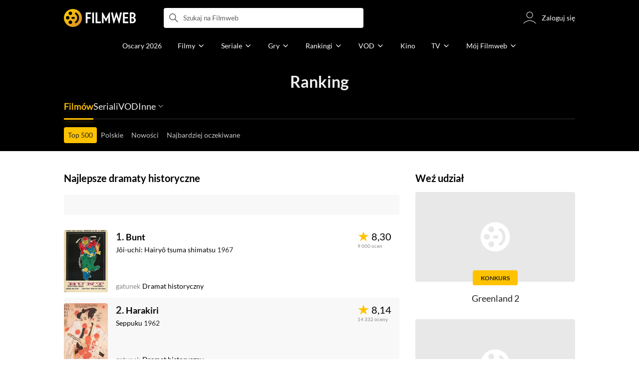

--- FILE ---
content_type: text/css
request_url: https://fwcdn.pl/front/assets/DAaXRwyu_004.css
body_size: 1227
content:
.native-scrollbar{scrollbar-width:thin!important;scrollbar-face-color:rgba(128,128,128,.5);scrollbar-track-color:#fff;scrollbar-color:rgba(128,128,128,.5) #fff}.native-scrollbar::-webkit-scrollbar{-webkit-appearance:none}.native-scrollbar::-webkit-scrollbar:vertical{width:11px}.native-scrollbar::-webkit-scrollbar:horizontal{height:11px}.native-scrollbar::-webkit-scrollbar-thumb{border:4px solid #fff;border-radius:0;background-color:#80808080}.native-scrollbar::-webkit-scrollbar-thumb:hover{background-color:#808080bf}.native-scrollbar::-webkit-scrollbar-track{background:#fff}@keyframes progress{0%{stroke-dasharray:0 100}}.progressInEvaluatingThings{--progress-in-evaluating-things-chart-size: 2.5rem;--progress-in-evaluating-things-radius: .125rem;width:100%;height:100%;-webkit-user-select:none;user-select:none}.progressInEvaluatingThings--s{--progress-in-evaluating-things-chart-size: 2rem}.progressInEvaluatingThings--s .progressInEvaluatingThings__percentage{font-weight:700}.progressInEvaluatingThings:not(.isReady){position:relative;background:#f8f8f8;overflow:hidden;min-height:.25rem;min-width:.25rem}.progressInEvaluatingThings:not(.isReady):before{content:"";position:absolute;top:0;width:100%;height:100%;background:linear-gradient(90deg,#f8f8f8,#fff,#f8f8f8);animation:cubic-bezier(.39,.29,0,1) infinite;animation-name:placeholderAnimation;animation-duration:3s}.isDark .progressInEvaluatingThings:not(.isReady){background:#272727}.isDark .progressInEvaluatingThings:not(.isReady):before{background:linear-gradient(90deg,#272727,#353535,#272727)}.progressInEvaluatingThings:not(.isReady){min-height:2.5rem;height:100%;border-radius:var(--progress-in-evaluating-things-radius)}.progressInEvaluatingThings.isLink{cursor:pointer}.progressInEvaluatingThings.isLink .progressInEvaluatingThings__wrapper{transition:background-color .2s cubic-bezier(.25,.46,.45,.94)}html.mouse .progressInEvaluatingThings.isLink .progressInEvaluatingThings__wrapper:hover{background-color:#f8f8f8}.progressInEvaluatingThings__wrapper{display:flex;align-items:center;column-gap:.75rem;border-radius:var(--progress-in-evaluating-things-radius)}.progressInEvaluatingThings__content{display:flex;align-items:center;column-gap:.75rem}.progressInEvaluatingThings__chart{display:block;width:var(--progress-in-evaluating-things-chart-size);height:var(--progress-in-evaluating-things-chart-size);flex-shrink:0}.progressInEvaluatingThings__bg{fill:none;stroke:#e8e8e8;stroke-width:4}.progressInEvaluatingThings__circle{fill:none;stroke-width:4;animation:progress 1s ease-out forwards;stroke:var(--fill-color)}.progressInEvaluatingThings__percentage{fill:#242424;font-family:Lato,sans-serif;font-size:.625rem;font-weight:600;text-anchor:middle;letter-spacing:-.02em}.progressInEvaluatingThings__title{display:block;display:-webkit-box;position:relative;max-height:calc(.875rem/.8rem*2);overflow:hidden;font-size:.875rem;line-height:1.25rem;text-overflow:ellipsis;-webkit-line-clamp:2;-webkit-box-orient:vertical;font-weight:600}.progressInEvaluatingThings .ico{width:1.25rem;height:1.25rem;color:#ffc200}@media (min-width: 768px){.progressInEvaluatingThings{display:inline-flex}.progressInEvaluatingThings--s{--progress-in-evaluating-things-size: 2.625rem;--progress-in-evaluating-things-radius: .5rem}.progressInEvaluatingThings--s .progressInEvaluatingThings__wrapper{width:100%;border:1px solid #e8e8e8;padding:0 1rem}.progressInEvaluatingThings--s .progressInEvaluatingThings__title{display:block;display:-webkit-box;position:relative;max-height:calc(1rem*1.5rem*2);overflow:hidden;font-size:1rem;line-height:1.5rem;text-overflow:ellipsis;-webkit-line-clamp:2;-webkit-box-orient:vertical;font-weight:700}.progressInEvaluatingThings--s.isLink .progressInEvaluatingThings__wrapper{justify-content:space-between}}


--- FILE ---
content_type: application/javascript
request_url: https://fwcdn.pl/front/assets/ipbo7hiJ_004.js
body_size: 15537
content:
const __vite__mapDeps=(i,m=__vite__mapDeps,d=(m.f||(m.f=["./YK-rvIui_004.js","./Cdra8iIw_004.js","./COBtD8_b_004.js","./aP_0dBhJ_004.js","./BnmF6Yxn_004.js","./Cn0JppE6_004.js","./B8Nwj_ZZ_004.css"])))=>i.map(i=>d[i]);
import{r as _,j as o}from"./DlWyQlGE_004.js";import{c as Te}from"./D1NCGgbf_004.js";import{S as Ee,u as Y}from"./BRBXpQmQ_004.js";import{a as je}from"./BgmKdBxD_004.js";import{S as h,V as T,k as N,R as Ie}from"./CQzaL95N_004.js";import{g as Q,D as ne,x as ae}from"./DT99jKF3_004.js";import{P as E,p as y,a as le,b as ce,S as q,V as H,c as ue,d as Ce,T as we,e as $,f as Le}from"./bl0AYkyh_004.js";import"./BS7cexpj_004.js";import{z as Re,i as z,s as K,_ as X,a as d,h as me,H as te,A as Ae,g as D,t as R}from"./COBtD8_b_004.js";import"./DSCkkq6I_004.js";import"./wlktQfgr_004.js";import"./9lkEBhih_004.js";import"./2Nbo07Xw_004.js";import{d as Oe,I as g}from"./Dh2bevit_004.js";import{F as Be,u as Fe}from"./BB4uq4fo_004.js";import{u as $e}from"./B0Wg5m-j_004.js";import{L as Me}from"./BQwIAtTV_004.js";import{G as Ne}from"./DDYA1Bip_004.js";import{P as qe}from"./B-O62GUb_004.js";import{I as He}from"./Yakc9OTF_004.js";import{S as b}from"./ZoKmrZVo_004.js";import"./DY3_BVF3_004.js";import Ve from"./DVwlvW_M_004.js";import{E as Ge}from"./ts7T6Q36_004.js";import{P as De}from"./Cn0JppE6_004.js";import{C as We}from"./Cdra8iIw_004.js";import{H as x}from"./D7xsJ3AU_004.js";import{s as pe}from"./DbGwlR_d_004.js";/* empty css            */import{l as Ue}from"./BeC7EQVI_004.js";import{A as fe}from"./G6NfeL25_004.js";import{P as Ye}from"./5Tf6Ksu-_004.js";import ge from"./DZk25llO_004.js";import{A as Z}from"./5Qq5fEhg_004.js";import{U as ie}from"./BvIgm7jh_004.js";import{l as ze,t as Ke}from"./fVHSl_kg_004.js";import{b as Je,c as Qe,g as Xe,e as Ze}from"./D-LkP8Wp_004.js";import{a as en}from"./qVqCZ2sm_004.js";import{i as de}from"./DKi7hil-_004.js";import{e as nn}from"./CKieSJBT_004.js";import tn from"./e89Is2ep_004.js";import{H as rn}from"./CT9PBNyD_004.js";import{a as sn}from"./DVrz64Dw_004.js";import{e as on,f as an}from"./CDfuYl07_004.js";import"./LpxnnSAu_004.js";import"./CoSDG3-6_004.js";import"./l5p4n9y0_004.js";import"./Ck0o7S5M_004.js";import"./pJfR_DrR_004.js";import"./B3x6y64x_004.js";import"./DntKeAZ2_004.js";import"./C-Z93AgS_004.js";import"./vcZwGqkR_004.js";import"./BIdxqP3t_004.js";import"./DvXkyWUv_004.js";import"./DJ4KvlHM_004.js";import"./BoZsYhoM_004.js";import"./CamPMr8B_004.js";import"./ByNr7GUs_004.js";import"./BpBQ4hf7_004.js";import"./CnilPTPJ_004.js";import"./CbDMDTIa_004.js";import"./D7CbCAEB_004.js";import"./DBpE-XP8_004.js";import"./BDmAQRkA_004.js";import"./Bu_vauQ9_004.js";import"./2JQP9_k1_004.js";import"./REH1dj-Y_004.js";import"./DfUcubQQ_004.js";import"./DGDy-QdW_004.js";import"./U_rlqDnp_004.js";import"./BIHKuV51_004.js";import"./Buh7ECqc_004.js";import"./BBZpYwoW_004.js";import"./Qu6IMoWp_004.js";import"./BZOmm8F5_004.js";import"./BvEgGumZ_004.js";import"./B8FW-_LU_004.js";import"./Cm5OPQB1_004.js";import"./0svdcR_X_004.js";import"./CImnOFko_004.js";import"./aP_0dBhJ_004.js";import"./DvVx2TQH_004.js";import"./CS4FfRO7_004.js";import"./a1JF72av_004.js";import"./CFFjqhFW_004.js";import"./tZQpJDrM_004.js";import"./CEQq5lF__004.js";import"./Bg1Uj_cN_004.js";import"./DTM-qsHt_004.js";import"./DhIyxUNq_004.js";import"./BQyQHbYT_004.js";import"./CNOsTqo0_004.js";import"./VwVnsT-0_004.js";import"./DbLpwUGW_004.js";import"./DaOgEp9O_004.js";import"./D66Jj462_004.js";import"./DEFrJcAj_004.js";import"./D6uE0cId_004.js";import"./NrJrWRqg_004.js";import"./DiJqTJwv_004.js";import"./CipEWJ5a_004.js";import"./91Vzn_E4_004.js";import"./Dv0PRTs1_004.js";import"./CPTv5Pld_004.js";import"./CWmxxMFx_004.js";import"./kAN8sOoU_004.js";import"./BnmF6Yxn_004.js";import"./D4ZC9IOs_004.js";import"./gqteVD7K_004.js";import"./DnYl7s4E_004.js";import"./CxTyLFAO_004.js";import"./BbZjhbsa_004.js";import"./ZwpC7lbC_004.js";import"./UYnvuUlT_004.js";import"./DE84TVV3_004.js";import"./BR76m4z7_004.js";import"./DP1tGiab_004.js";import"./C1lCZ5Qs_004.js";import"./D_7cP-M3_004.js";import"./BaUvM3gb_004.js";import"./PZ9mZKLp_004.js";import"./BoruE37Q_004.js";import"./BHbUJxBm_004.js";import"./CHqF18-c_004.js";import"./DTwzvLVa_004.js";import"./BvFbzS7G_004.js";import"./CBPVZgHf_004.js";import"./BtAjSfYp_004.js";import"./CXsVJ3EU_004.js";import"./C6vm_Y_i_004.js";import"./DSlZ8j4x_004.js";import"./Jl7YZ46I_004.js";import"./BG4sjAva_004.js";import"./kjha72sc_004.js";import"./nLNMBmki_004.js";/* empty css            */import"./DRZBlBCX_004.js";import"./BWEYdzJl_004.js";import"./ChmfrbsQ_004.js";import"./D0c7n2d2_004.js";function ln({entityName:n,periodTypes:e}){const[t,a]=_.useState(null),{t:r}=Oe({namespaces:["film"]});return _.useEffect(()=>{r&&a(e.map(i=>({id:i,label:r(`film:filter${n==="wantToPlay"?`.${n}`:""}.${i.replace(/World|Poland/,"")}`),i18n:null,value:null})))},[r]),{periods:t}}function F({popularId:n,label:e,entityName:t=""}){const{periods:a}=ln({entityName:t,periodTypes:n});return o.jsx(E,{name:"period",entries:a,popular:n,label:e,separator:!0})}function cn({entityName:n}){return o.jsxs(h,{name:"MainStep",title:o.jsx(g,{name:"common:action.filters"}),variant:o.jsx(T,{enableClear:!1}),children:[o.jsx(F,{popularId:y.w2sWorldPeriod,label:o.jsx(g,{name:"film:filter.worldPremieres.title"}),entityName:n}),o.jsx(F,{popularId:y.w2sPolandPeriod,label:o.jsx(g,{name:"film:filter.polishPremieres.title"}),entityName:n}),o.jsx(F,{popularId:y.w2sTypePeriod,label:o.jsx(g,{name:"film:filter.wantToSee.title"}),entityName:n})]})}function un({entityName:n}){return o.jsx(h,{name:"MainStep",title:o.jsx(g,{name:"common:action.filters"}),variant:o.jsx(T,{enableClear:!1}),children:o.jsx(F,{popularId:y.w2pPeriod,label:o.jsx(g,{name:"film:filter.wantToPlay.title"}),entityName:n})})}function mn({entityName:n}){return n===Be.videogame?y.gameGenres:y.genres}function w({entityName:n}){const{xLocale:e}=N(),{genres:t}=le({xLocale:e,entityName:n});return o.jsx(E,{name:"genre",entries:t,popular:mn({entityName:n}),label:o.jsx(g,{name:"film:genre.title",values:{postProcess:"capitalize"}}),goTo:"GenresStep"})}function ye(){const[n,e]=_.useState(null);return _.useEffect(()=>{const t=new Date().getFullYear();e([...Array(t-1894).keys()].map(a=>{const r=t-a;return{id:r,label:`${r}`,i18n:null,value:null}}))},[]),{years:n}}function L(){const{years:n}=ye();return o.jsx(E,{name:"year",entries:n,popular:y.years,label:o.jsx(g,{name:"film:filter.year"}),goTo:"YearsStep",separator:!1})}function pn(){const{gamePlatforms:n}=ce();return o.jsx(E,{name:"platform",entries:n,popular:y.gamePlatforms,label:o.jsx(g,{name:"film:label.platform"}),goTo:"GamePlatformsStep"})}function fn({entityName:n}){return o.jsxs(h,{name:"MainStep",title:o.jsx(g,{name:"common:action.filters"}),variant:o.jsx(T,{}),children:[o.jsx(w,{entityName:n}),o.jsx(L,{}),o.jsx(pn,{})]})}function A({entityName:n}){const{xLocale:e}=N(),{genres:t}=le({xLocale:e,entityName:n}),a="genre";return o.jsx(h,{name:"GenresStep",title:o.jsx(g,{name:"film:genres.label",values:{count:2,postProcess:"capitalize"}}),variant:o.jsx(H,{type:a}),children:o.jsx(q,{type:a,entries:t})})}function O(){const{years:n}=ye(),e="year";return o.jsx(h,{name:"YearsStep",title:o.jsx(g,{name:"film:filter.year"}),variant:o.jsx(H,{type:e}),children:o.jsx(q,{type:e,entries:n})})}function gn(){const{gamePlatforms:n}=ce(),e="platform";return o.jsx(h,{name:"GamePlatformsStep",title:o.jsx(g,{name:"film:label.platform"}),variant:o.jsx(H,{type:e}),children:o.jsx(q,{type:e,entries:n})})}function re({entityName:n}){const{xLocale:e}=N(),{countries:t}=ue({xLocale:e,entityName:n}),a="country";return o.jsx(h,{name:"CountriesStep",title:o.jsx(g,{name:"film:production_country.label"}),variant:o.jsx(H,{type:a}),children:o.jsx(q,{type:a,entries:t})})}function dn(){const[n,e]=_.useState(null);return _.useEffect(()=>{e(y.filmTypeNames.map(t=>({id:t,label:`${t.charAt(0).toUpperCase()+t.slice(1)}`,i18n:null,value:null})))},[]),{filmTypes:n}}function yn(){const{filmTypes:n}=dn();return o.jsx(E,{name:"filmType",entries:n,popular:y.filmTypeNames,label:o.jsx(g,{name:"film:filter.type.title"}),separator:!0})}function hn({entityName:n}){return o.jsxs(h,{name:"MainStep",title:o.jsx(g,{name:"common:action.filters"}),variant:o.jsx(T,{}),children:[o.jsx(w,{entityName:n}),o.jsx(yn,{}),o.jsx(L,{})]})}function he({entityName:n}){const{xLocale:e}=N(),{countries:t}=ue({xLocale:e,entityName:n});return o.jsx(E,{name:"country",entries:t,popular:y.countries,label:o.jsx(g,{name:"film:production_country.label"}),goTo:"CountriesStep"})}function kn({entityName:n}){return o.jsxs(h,{name:"MainStep",title:o.jsx(g,{name:"common:action.filters"}),variant:o.jsx(T,{}),children:[o.jsx(w,{entityName:n}),o.jsx(he,{entityName:n}),o.jsx(L,{})]})}function Sn({country:n,entityName:e}){return o.jsx(h,{name:"MainStep",title:o.jsx(g,{name:"common:action.filters"}),variant:o.jsx(T,{}),children:+n!=42?o.jsxs(o.Fragment,{children:[o.jsx(w,{entityName:e}),o.jsx(he,{entityName:e}),o.jsx(L,{})]}):o.jsxs(o.Fragment,{children:[o.jsx(w,{entityName:e}),o.jsx(L,{})]})})}const v={country:"country",genre:"genre",year:"year",platform:"platform",period:"period",filmType:"filmType"},vn=new Map([["single",[v.genre,v.country,v.year,v.platform,v.filmType,v.period]]]),se="FilterSidebar",_n="MainStep";function xn(n){const e=/ranking\/(?<category>film|serial|game|tvshow|boxOffice|wantToSee|wantToPlay|vod)?/,t=n.match(e),{category:a}=t.groups;return{category:a}}async function bn(n,e){const t={...e},a=await Le.fetch(),r=window.location.pathname,i=new URL(window.location.href),s=/ranking\/(?<category>wantToPlay|wantToSee)/,l=/type\/(?<type>topUSA|topInternational|topBudget)/,c=r.match(l),p=/ranking\/(?<type>tvshow|film|serial)\/country\/42/,m=r.match(p);let f=`${n.slice(-1)==="/"?n.substring(0,n.length-1):n}`;return c&&(f+=`/${c[0]}`),m&&(t.country=[42]),Object.keys(t).length?Object.keys(v).forEach(u=>{const S=t[u];S?u==="platform"?f+=`/${a[S].replace(/\s/g,"+")}`:u==="filmType"?i.searchParams.set("filmType",`${S}`):f+=u!=="year"&&u!=="period"?`/${u}/${t[u]}`:`/${t[u]}`:u==="filmType"&&i.searchParams.delete("filmType")}):n.match(s)&&(f+="/next12monthsWorld"),i.pathname=f,i}function Pn({entityName:n,country:e}){let t=n;return n==="wantToSee"?o.jsx(cn,{entityName:t}):n==="wantToPlay"?o.jsx(un,{entityName:t}):n==="game"?(t="videogame",o.jsxs(o.Fragment,{children:[o.jsx(fn,{entityName:t}),o.jsx(A,{entityName:t}),o.jsx(O,{}),o.jsx(gn,{})]})):n==="boxOffice"||n==="vod"?(t="film",o.jsxs(o.Fragment,{children:[o.jsx(kn,{entityName:t}),o.jsx(A,{entityName:t}),o.jsx(re,{entityName:t}),o.jsx(O,{})]})):n?o.jsxs(o.Fragment,{children:[o.jsx(Sn,{country:+e,entityName:t}),o.jsx(A,{entityName:t}),o.jsx(re,{entityName:t}),o.jsx(O,{})]}):(t="film",o.jsxs(o.Fragment,{children:[o.jsx(hn,{entityName:t}),o.jsx(A,{entityName:t}),o.jsx(O,{})]}))}function Tn(n){const e=Y(m=>m.setFilterTypes),t=Y(m=>m.setFilter),{year:a,genre:r,country:i,platform:s,filmType:l,period:c}=Q("rankingFilter"),p=i&&i!=="42"&&!["vod","boxOffice"].includes(n)||i&&["vod","boxOffice"].includes(n);_.useEffect(()=>{const m=Object.fromEntries(Object.entries({country:p?[+i]:null,genre:r?[+r]:null,platform:s?[+s]:null,year:+a>0?[+a]:null,filmType:l?[l]:null,period:c?[c]:null}).filter(([,f])=>!!f));e({filterTypes:v}),t({filter:m})},[n,p,i,r,s,a,l,c,e,t])}function En({styleVariant:n}){const e=Y(l=>l.setItemTypes),{link:t,country:a}=Q("rankingFilter"),{category:r}=xn(t),{filterCounter:i}=Ce(),{desktop:s}=$e();return Tn(r),_.useEffect(()=>{e({itemTypes:vn})},[e]),o.jsxs(o.Fragment,{children:[o.jsx(Ie,{name:se,entityName:r,onSubmit:({filter:l})=>{bn(t,l).then(c=>{window.location.replace(c)})},onClear:()=>{const l=/ranking\/(?<category>film|serial|tvshow)/,c=new URL(window.location.href);let p=t;t.match(l)&&a==="42"&&(p+=`/country/${a}`),c.pathname=p,c.searchParams.delete("filmType"),c.href!==window.location.href&&window.location.replace(c)},children:o.jsx(Pn,{entityName:r,country:a})}),o.jsx(we,{name:se,goTo:_n,variant:n||$.Secondary,filterCounter:i,isActive:!!i,translationKey:s||n===$.RankingSecondary?"common:action.filters":null,site:"Ranking"})]})}function jn({styleVariant:n}){return o.jsx(je,{children:o.jsx(Ee,{children:o.jsx(En,{styleVariant:n})})})}function In({styleVariant:n}){return o.jsxs(Me,{children:[o.jsx(Ne,{}),o.jsx(jn,{styleVariant:n})]})}function oe(n,e){Te.createRoot(n).render(o.jsx(In,{styleVariant:e}))}const W={rankingHeaderUserSeeSel:".rankingHeader__userSee",filtersFormSel:".rankingHeader__filters form",navListSel:".NavList"},Cn={userSee:!1};class ke extends b{constructor(e,t){super(e,t,Cn),this._init()}_bindElements(){this.filtersFormEl=this.element.querySelector(W.filtersFormSel),this.rankingHeaderUserSeeEl=this.element.querySelector(W.rankingHeaderUserSeeSel)}_init(){this._bindElements(),Ge.init(),this.element.querySelectorAll(W.navListSel).forEach(e=>{new Ve(e,{delta:0,space:75})})}async initBICRanking(){const e=this.element.querySelector('.navList__item[data-value="BIC"]');if(!e)return;const t=await IRI.csa;(!((r,i)=>ne.NOW.isBetween(r,ne.createFromStringDate(i).endOfDay()))("2024-06-01","2024-06-30")||!t)&&(e.style.display="none")}}ke.className="RankingHeaderSection";const U={sectionClassName:"rankingProvider"},wn={mobileHeader:"wybierz VOD",minimumRequiredItems:13,minimumRequiredItemsTablet:9};class Ln extends b{constructor(e,t){super(e,t,wn),Re(!0)==="md"?this.minimumRequiredItems=this.options.minimumRequiredItemsTablet:this.minimumRequiredItems=this.options.minimumRequiredItems,this.bindElements(),this.bindEvents(),this.init(),this.subscribe(),document.body.classList.toggle("isProviderSticky",!window.IRI_DA)}subscribe(){De.subscribe("FaRankingSidebarReady",({source:e})=>{e.element.style.setProperty(e.options.props.extraSpace,`${this.element.getBoundingClientRect().height}px`)})}bindElements(){this.buttonExpandEl=this.element.querySelector(`.${U.sectionClassName}__expand`),this.itemListEl=this.element.querySelector(`.${U.sectionClassName}__list`),this.itemActiveEl=this.element.querySelector(`.${U.sectionClassName}__item--active`)}bindEvents(){document.addEventListener("scroll",()=>{const e=document.getElementById("mainPageHeader").getBoundingClientRect().height;this.element.parentElement.classList.toggle("sticky",this.element.getBoundingClientRect().top<=e)}),this.buttonExpandEl&&this.buttonExpandEl.addEventListener("click",e=>{e.preventDefault(),this.itemListEl.classList.toggle("expanded")}),[...this.itemListEl.children].forEach(e=>{e.addEventListener("click",t=>{const a=e.firstChild.getAttribute("href");if(e.classList.contains("rankingProvider__item--active")){t.preventDefault();const i=a.split("/");i.splice(3,1),window.location=i.join("/")}})})}init(){this.itemActiveEl&&(z()?this.element.scrollTo({left:this.itemActiveEl.nextElementSibling?this.itemActiveEl.nextElementSibling.offsetLeft-this.element.offsetWidth:1e4,behavior:"smooth"}):[...this.itemListEl.children].indexOf(this.itemActiveEl)>this.minimumRequiredItems-2&&this.itemListEl.insertBefore(this.itemActiveEl,this.itemListEl.children[this.minimumRequiredItems-2])),this.itemListEl.childElementCount<this.minimumRequiredItems&&this.buttonExpandEl.remove()}}x.registerHelper("svgIconHb",pe);const Rn=x.template({1:function(n,e,t,a,r){var i=n.lookupProperty||function(s,l){if(Object.prototype.hasOwnProperty.call(s,l))return s[l]};return n.escapeExpression((i(t,"svgIconHb")||e&&i(e,"svgIconHb")||n.hooks.helperMissing).call(e??(n.nullContext||{}),e!=null?i(e,"icon"):e,e!=null?i(e,"hash"):e,{name:"svgIconHb",hash:{height:"1rem",width:"1rem"},data:r,loc:{start:{line:3,column:29},end:{line:3,column:79}}}))},compiler:[8,">= 4.3.0"],main:function(n,e,t,a,r){var i,s,l=e??(n.nullContext||{}),c=n.hooks.helperMissing,p="function",m=n.escapeExpression,f=n.lookupProperty||function(u,S){if(Object.prototype.hasOwnProperty.call(u,S))return u[S]};return`<div class="sausageBar__navigation">
    <button class="sausageBar__button sausageBar__button--`+m((s=(s=f(t,"iconAlign")||(e!=null?f(e,"iconAlign"):e))!=null?s:c,typeof s===p?s.call(l,{name:"iconAlign",hash:{},data:r,loc:{start:{line:2,column:58},end:{line:2,column:71}}}):s))+`">
        `+m((s=(s=f(t,"label")||(e!=null?f(e,"label"):e))!=null?s:c,typeof s===p?s.call(l,{name:"label",hash:{},data:r,loc:{start:{line:3,column:8},end:{line:3,column:17}}}):s))+((i=f(t,"if").call(l,e!=null?f(e,"icon"):e,{name:"if",hash:{},fn:n.program(1,r,0),inverse:n.noop,data:r,loc:{start:{line:3,column:17},end:{line:3,column:86}}}))!=null?i:"")+`
    </button>
</div>
`},useData:!0}),An="reverse",On="left",Se="center",Bn="right",ve=0,Fn=224,I={componentName:"SausageBar",componentClassName:"sausageBar",openClassName:"open",visibleClassName:"visible"},$n={direction:null,visibility:ve,label:"",icon:"arrowDown",iconAlign:Se};class k extends We{constructor(e,t){super(e,t,$n),this._bindElements(),this._init()}_bindElements(){this.contentEl=this.element.querySelector(`.${I.componentClassName}__content`)}_init(){this.options.direction&&this.element.classList.add(`${I.componentClassName}--${this.options.direction}`),this.options.visibility&&Number.isInteger(+this.options.visibility)&&+this.options.visibility>0&&(this.contentEl.style.minHeight=`${+this.options.visibility}px`,this.element.classList.add(I.visibleClassName)),K(this.constructor.render(this.options),this.element).querySelector("button").addEventListener("click",()=>{this.element.classList.toggle(I.openClassName)})}}k.DIRECTION_REVERSE=An;k.ICON_ALIGN_LEFT=On;k.ICON_ALIGN_CENTER=Se;k.ICON_ALIGN_RIGHT=Bn;k.VISIBILITY_NONE=ve;k.VISIBILITY_PARTIAL=Fn;k.className=I.componentName;k.template=Rn;const _e={sectionName:"RankingStaticSection",sausageBarSel:".SausageBar"},Mn={sausageBarVisibility:k.VISIBILITY_PARTIAL};class xe extends b{constructor(e,t){super(e,t,Mn),this._init()}_bindElements(){this.sausageBarEl=this.element.querySelector(_e.sausageBarSel)}_init(){this._bindElements(),this.sausageBarEl&&new k(this.sausageBarEl,{visibility:this.options.sausageBarVisibility})}}xe.className=_e.sectionName;const Nn=new Z({ObserverModule:()=>X(()=>import("./BnmF6Yxn_004.js"),[],import.meta.url)}),P={name:"rankingType",efficientPoster:".efficientPoster"},qn={currentPage:1,infiniteScroll:1,userSee:!1,afterLoaded:()=>{}};class M extends b{constructor(e,t){super(e,t,qn),this.options.infiniteScroll=+this.options.infiniteScroll,this._init(),this.#e().catch(d);const a=this.element.querySelector(".rankingTypeSection__noResults .criteria");a&&a.addEventListener("click",()=>{const r=document.querySelector(".rankingHeader__filter > div, .rankingType__filter.rankingType__filter--button > div");r&&r.click()})}_init(){this.container=this.element.querySelector(`.${P.name}Section__container`),this.container.querySelectorAll(`.${P.name}`).forEach(e=>{this._initContainer(e)}),this.options.currentPage<this.options.infiniteScroll&&Nn.load("ObserverModule").then(e=>{this.observer=new e,this.observer.whenVisible(this.container.children[this.container.childElementCount-3]).then(this._updateContainer.bind(this)).catch(d)}).catch(d)}_initContainer(e){fe.init(e,{lazy:!1,afterInit:a=>{a.closest(`.${P.name}`).classList.add("hasAdvertButton"),a.classList.add("rankingTypeSection__advertButton")}}),e.querySelectorAll(P.efficientPoster).forEach(a=>{a.classList.contains("isReady")||ge.init(a)});const t=e.querySelectorAll(`.${P.name}`);this.options.afterLoaded(t.length?t:[e]),!IRI.globals.isMobile&&e.querySelectorAll("[data-expand]").forEach(a=>{const r=a.parentNode;r.offsetHeight<=40||(r.classList.add("expand"),a.addEventListener("click",i=>{i.preventDefault(),r.classList.toggle("expand")}))})}async#e(){await ze(["ranking"]);const e=ie.isLogged()?await ie.getLogged():null,t=()=>{const a=Q("userSee");if(!e){let r="ranking:progress_in_evaluating_things.type.short";return IRI.globals.isMobile||(r="ranking:progress_in_evaluating_things.type.long"),{progressValue:50,openPopupLoginOnCLick:a.type!=="videogame",showIcon:!0,key:r,keyParams:{type:a.type},tasteOMeterRedirect:a.type!=="videogame"?`${encodeURIComponent(window.location.href)}`:""}}return{filmsIdsWithType:a.keys,key:"ranking:progress_in_evaluating_things.label",keyParams:{type:a.type}}};Ye.initInside(this.element,t())}async _updateContainer(){const e=`/ajax${window.location.pathname}/${++this.options.currentPage}`,t=await Ue(e),a=me("div",null,null,t.data);if(this._initContainer(a),a.querySelectorAll(`.${P.name}`).forEach(r=>{this.container.appendChild(r)}),this.options.currentPage<this.options.infiniteScroll&&this.observer.whenVisible(this.container.children[this.container.childElementCount-3]).then(this._updateContainer.bind(this)).catch(d),this.options.currentPage===2){const r=document.querySelector(".rankingVideosSection"),i=document.querySelector(".rankingTypeSection__container");r&&i&&i?.insertBefore(r,i.children[33])}}}M.className="RankingTypeSection";x.registerHelper("i18next",de);x.registerHelper("each",nn);const Hn=x.template({1:function(n,e,t,a,r){var i,s=n.lambda,l=n.escapeExpression,c=n.lookupProperty||function(p,m){if(Object.prototype.hasOwnProperty.call(p,m))return p[m]};return'            <div class="advertButtonWrapper" data-id="'+l(s((i=e!=null?c(e,"advertButton"):e)!=null?c(i,"id"):i,e))+'" data-placement="'+l(s((i=e!=null?c(e,"advertButton"):e)!=null?c(i,"placement"):i,e))+`"></div>
`},3:function(n,e,t,a,r){var i=n.lookupProperty||function(s,l){if(Object.prototype.hasOwnProperty.call(s,l))return s[l]};return`                <strong>
                    `+n.escapeExpression((i(t,"i18next")||e&&i(e,"i18next")||n.hooks.helperMissing).call(e??(n.nullContext||{}),"film:genre.title",{name:"i18next",hash:{count:e!=null?i(e,"ratingCount"):e},data:r,loc:{start:{line:32,column:20},end:{line:32,column:68}}}))+`
                </strong>
`},5:function(n,e,t,a,r){var i,s=e??(n.nullContext||{}),l=n.lookupProperty||function(c,p){if(Object.prototype.hasOwnProperty.call(c,p))return c[p]};return'                <a class="tag rankingGerne" href="'+n.escapeExpression(n.lambda(e!=null?l(e,"link"):e,e))+`">
                    <span>`+((i=l(t,"if").call(s,e!=null?l(e,"name"):e,{name:"if",hash:{},fn:n.program(6,r,0),inverse:n.noop,data:r,loc:{start:{line:37,column:26},end:{line:37,column:68}}}))!=null?i:"")+"</span></a>"+((i=l(t,"if").call(s,r&&l(r,"index"),{name:"if",hash:{},fn:n.program(8,r,0),inverse:n.noop,data:r,loc:{start:{line:37,column:79},end:{line:37,column:132}}}))!=null?i:"")+`
`},6:function(n,e,t,a,r){var i,s=n.lookupProperty||function(l,c){if(Object.prototype.hasOwnProperty.call(l,c))return l[c]};return n.escapeExpression(n.lambda((i=e!=null?s(e,"name"):e)!=null?s(i,"text"):i,e))},8:function(n,e,t,a,r){var i,s=n.lookupProperty||function(l,c){if(Object.prototype.hasOwnProperty.call(l,c))return l[c]};return" "+((i=s(t,"unless").call(e??(n.nullContext||{}),r&&s(r,"last"),{name:"unless",hash:{},fn:n.program(9,r,0),inverse:n.noop,data:r,loc:{start:{line:37,column:94},end:{line:37,column:125}}}))!=null?i:"")},9:function(n,e,t,a,r){return" / "},compiler:[8,">= 4.3.0"],main:function(n,e,t,a,r){var i,s,l=e??(n.nullContext||{}),c=n.hooks.helperMissing,p="function",m=n.escapeExpression,f=n.lambda,u=n.lookupProperty||function(S,ee){if(Object.prototype.hasOwnProperty.call(S,ee))return S[ee]};return'<div class="rankingType rankingType--'+m((s=(s=u(t,"even")||(e!=null?u(e,"even"):e))!=null?s:c,typeof s===p?s.call(l,{name:"even",hash:{},data:r,loc:{start:{line:1,column:37},end:{line:1,column:45}}}):s))+`"
     data-id="`+m((s=(s=u(t,"id")||(e!=null?u(e,"id"):e))!=null?s:c,typeof s===p?s.call(l,{name:"id",hash:{},data:r,loc:{start:{line:2,column:14},end:{line:2,column:20}}}):s))+`"
     data-entity-name="`+m(f((i=(i=e!=null?u(e,"item"):e)!=null?u(i,"film"):i)!=null?u(i,"entityName"):i,e))+`"
     itemprop="itemListElement" itemscope=""
     itemtype="https://schema.org/Movie">
    <div class="efficientPoster rankingType__poster">
        <div class="ribbon" data-id="`+m((s=(s=u(t,"id")||(e!=null?u(e,"id"):e))!=null?s:c,typeof s===p?s.call(l,{name:"id",hash:{},data:r,loc:{start:{line:7,column:37},end:{line:7,column:43}}}):s))+`"
             data-entity-name="`+m(f((i=(i=e!=null?u(e,"item"):e)!=null?u(i,"film"):i)!=null?u(i,"entityName"):i,e))+`"
             data-image="`+m((s=(s=u(t,"poster")||(e!=null?u(e,"poster"):e))!=null?s:c,typeof s===p?s.call(l,{name:"poster",hash:{},data:r,loc:{start:{line:9,column:25},end:{line:9,column:35}}}):s))+`"></div>
        <a href="`+m((s=(s=u(t,"link")||(e!=null?u(e,"link"):e))!=null?s:c,typeof s===p?s.call(l,{name:"link",hash:{},data:r,loc:{start:{line:10,column:17},end:{line:10,column:25}}}):s))+'"><img alt="" src="'+m((s=(s=u(t,"poster")||(e!=null?u(e,"poster"):e))!=null?s:c,typeof s===p?s.call(l,{name:"poster",hash:{},data:r,loc:{start:{line:10,column:44},end:{line:10,column:54}}}):s))+`"  loading="lazy"></a>
    </div>
    <div class="rankingType__card">
        <div class="rankingType__header">
            <div class="rankingType__titleWrapper">
                <h2 itemprop="name" class="rankingType__title">
                    <a href="`+m((s=(s=u(t,"link")||(e!=null?u(e,"link"):e))!=null?s:c,typeof s===p?s.call(l,{name:"link",hash:{},data:r,loc:{start:{line:16,column:29},end:{line:16,column:37}}}):s))+`" itemprop="url">
                        `+m((s=(s=u(t,"title")||(e!=null?u(e,"title"):e))!=null?s:c,typeof s===p?s.call(l,{name:"title",hash:{},data:r,loc:{start:{line:17,column:24},end:{line:17,column:33}}}):s))+`
                    </a>
                </h2>
            </div>
            <p class="rankingType__originalTitle">
                <span class="rankingType__year" itemprop="datePublished" content="`+m(f((i=e!=null?u(e,"film"):e)!=null?u(i,"year"):i,e))+'">'+m(f((i=e!=null?u(e,"film"):e)!=null?u(i,"year"):i,e))+`</span>
            </p>
        </div>
`+((i=u(t,"if").call(l,e!=null?u(e,"advertButton"):e,{name:"if",hash:{},fn:n.program(1,r,0),inverse:n.noop,data:r,loc:{start:{line:25,column:8},end:{line:27,column:15}}}))!=null?i:"")+'        <div class="rankingType__rateWrapper" data-id="'+m((s=(s=u(t,"id")||(e!=null?u(e,"id"):e))!=null?s:c,typeof s===p?s.call(l,{name:"id",hash:{},data:r,loc:{start:{line:28,column:55},end:{line:28,column:61}}}):s))+`"></div>
        <div class="rankingType__genres">
`+((i=u(t,"if").call(l,e!=null?u(e,"genreCount"):e,{name:"if",hash:{},fn:n.program(3,r,0),inverse:n.noop,data:r,loc:{start:{line:30,column:12},end:{line:34,column:19}}}))!=null?i:"")+((i=u(t,"each").call(l,e!=null?u(e,"genres"):e,{name:"each",hash:{},fn:n.program(5,r,0),inverse:n.noop,data:r,loc:{start:{line:35,column:12},end:{line:38,column:21}}}))!=null?i:"")+`        </div>
    </div>
</div>
`},useData:!0});x.registerHelper("svgIconHb",pe);x.registerHelper("i18next",de);const Vn=x.template({1:function(n,e,t,a,r){var i,s=n.lookupProperty||function(l,c){if(Object.prototype.hasOwnProperty.call(l,c))return l[c]};return(i=s(t,"if").call(e??(n.nullContext||{}),e!=null?s(e,"rateCount"):e,{name:"if",hash:{},fn:n.program(2,r,0),inverse:n.noop,data:r,loc:{start:{line:3,column:8},end:{line:16,column:15}}}))!=null?i:""},2:function(n,e,t,a,r){var i,s=e??(n.nullContext||{}),l=n.hooks.helperMissing,c=n.escapeExpression,p="function",m=n.lookupProperty||function(f,u){if(Object.prototype.hasOwnProperty.call(f,u))return f[u]};return`            <div class="rankingType__rate"
                 itemprop="aggregateRating"
                 itemscope
                 itemtype="https://schema.org/AggregateRating">
                `+c((m(t,"svgIconHb")||e&&m(e,"svgIconHb")||l).call(s,"starSolid",{name:"svgIconHb",hash:{},data:r,loc:{start:{line:8,column:16},end:{line:8,column:41}}}))+`
                <span class="rankingType__rate--value" itemprop="ratingValue">`+c((i=(i=m(t,"rate")||(e!=null?m(e,"rate"):e))!=null?i:l,typeof i===p?i.call(s,{name:"rate",hash:{},data:r,loc:{start:{line:9,column:78},end:{line:9,column:86}}}):i))+`</span>
                <span itemprop="bestRating" style="display: none;">10</span>
                <span class="rankingType__rate--count" itemprop="ratingCount" content="`+c((i=(i=m(t,"rateCount")||(e!=null?m(e,"rateCount"):e))!=null?i:l,typeof i===p?i.call(s,{name:"rateCount",hash:{},data:r,loc:{start:{line:11,column:87},end:{line:11,column:100}}}):i))+`">
                    <span>`+c((i=(i=m(t,"rateCount")||(e!=null?m(e,"rateCount"):e))!=null?i:l,typeof i===p?i.call(s,{name:"rateCount",hash:{},data:r,loc:{start:{line:12,column:26},end:{line:12,column:39}}}):i))+` </span>
                    `+c((m(t,"i18next")||e&&m(e,"i18next")||l).call(s,"film:rating.votes.community",{name:"i18next",hash:{count:e!=null?m(e,"rateCount"):e},data:r,loc:{start:{line:13,column:20},end:{line:13,column:77}}}))+`
                </span>
            </div>
`},4:function(n,e,t,a,r){var i,s=n.lookupProperty||function(l,c){if(Object.prototype.hasOwnProperty.call(l,c))return l[c]};return(i=s(t,"if").call(e??(n.nullContext||{}),e!=null?s(e,"info"):e,{name:"if",hash:{},fn:n.program(5,r,0),inverse:n.program(7,r,0),data:r,loc:{start:{line:18,column:8},end:{line:32,column:15}}}))!=null?i:""},5:function(n,e,t,a,r){var i,s=n.lookupProperty||function(l,c){if(Object.prototype.hasOwnProperty.call(l,c))return l[c]};return`            <div class="rankingType__rate rankingType__rate--info">
                `+n.escapeExpression((i=(i=s(t,"info")||(e!=null?s(e,"info"):e))!=null?i:n.hooks.helperMissing,typeof i=="function"?i.call(e??(n.nullContext||{}),{name:"info",hash:{},data:r,loc:{start:{line:20,column:16},end:{line:20,column:24}}}):i))+`
            </div>
`},7:function(n,e,t,a,r){var i,s=n.lookupProperty||function(l,c){if(Object.prototype.hasOwnProperty.call(l,c))return l[c]};return(i=s(t,"if").call(e??(n.nullContext||{}),e!=null?s(e,"wtsCount"):e,{name:"if",hash:{},fn:n.program(8,r,0),inverse:n.noop,data:r,loc:{start:{line:23,column:12},end:{line:31,column:19}}}))!=null?i:""},8:function(n,e,t,a,r){var i,s=e??(n.nullContext||{}),l=n.hooks.helperMissing,c=n.escapeExpression,p=n.lookupProperty||function(m,f){if(Object.prototype.hasOwnProperty.call(m,f))return m[f]};return`                <div class="rankingType__rate rankingType__rate--see">
                    `+c((p(t,"svgIconHb")||e&&p(e,"svgIconHb")||l).call(s,"eyeSolid",{name:"svgIconHb",hash:{},data:r,loc:{start:{line:25,column:20},end:{line:25,column:44}}}))+`
                    <span class="rankingType__rate--count">
                        <span>`+c((i=(i=p(t,"wtsCount")||(e!=null?p(e,"wtsCount"):e))!=null?i:l,typeof i=="function"?i.call(s,{name:"wtsCount",hash:{},data:r,loc:{start:{line:27,column:30},end:{line:27,column:42}}}):i))+`</span>
                        `+c((p(t,"i18next")||e&&p(e,"i18next")||l).call(s,"wts.label",{name:"i18next",hash:{type:e!=null?p(e,"type"):e,count:e!=null?p(e,"rateCount"):e},data:r,loc:{start:{line:28,column:24},end:{line:28,column:73}}}))+`
                    </span>
                </div>
`},compiler:[8,">= 4.3.0"],main:function(n,e,t,a,r){var i,s=n.lookupProperty||function(l,c){if(Object.prototype.hasOwnProperty.call(l,c))return l[c]};return`<div class="rankingType__rateWrapper">
`+((i=s(t,"if").call(e??(n.nullContext||{}),e!=null?s(e,"rate"):e,{name:"if",hash:{},fn:n.program(1,r,0),inverse:n.program(4,r,0),data:r,loc:{start:{line:2,column:4},end:{line:33,column:11}}}))!=null?i:"")+"</div>"},useData:!0}),Gn=new Z({ObserverModule:()=>X(()=>import("./BnmF6Yxn_004.js"),[],import.meta.url)}),j={list:"otherRankingTypeSection__list",name:"rankingType",efficientPoster:".efficientPoster",rateWrapper:"rankingType__rateWrapper"},Dn={currentPage:1,infiniteScroll:1,userSee:!1,afterLoaded:()=>{}};class be extends b{constructor(e,t){super(e,t,Dn),this.options.infiniteScroll=+e.dataset.infiniteScroll,this.#e()}#e(){this.container=this.element.querySelector(`.${j.list}`),this.#n(this.element),this.options.currentPage<this.options.infiniteScroll&&Gn.load("ObserverModule").then(e=>{this.observer=new e,this.observer.whenVisible(this.container.children[this.container.childElementCount-3]).then(this.#t.bind(this)).catch(d)}).catch(d)}#n(e){fe.init(e,{lazy:!1,afterInit:a=>{a.closest(`.${j.name}`).classList.add("hasAdvertButton"),a.classList.add("otherRankingTypeSection__advertButton")}}),e.querySelectorAll(j.efficientPoster).forEach(a=>{a.classList.contains("isReady")||ge.init(a)}),e.querySelectorAll(`.${j.rateWrapper}`).forEach(a=>{a.dataset.id&&this.#i(+a.dataset.id).then(r=>{r&&(r.type=a.dataset.entityName,a.appendChild(K(Vn(r))))}).catch(d)});const t=e.querySelectorAll(`.${j.name}`);this.options.afterLoaded(t),!IRI.globals.isMobile&&e.querySelectorAll("[data-expand]").forEach(a=>{const r=a.parentNode;r.offsetHeight<=40||(r.classList.add("expand"),a.addEventListener("click",i=>{i.preventDefault(),r.classList.toggle("expand")}))})}async#i(e){const t=await en.fetch({id:e});return t?{rate:t.count?t.rate.toFixed(2).replace(".",","):!1,groupedCount:t.rate,rateCount:t.count,wtsCount:t.countWantToSee}:!1}async#t(){this.options.currentPage=this.options.currentPage+1;let e=`${IRI.paths.api}${this.element.dataset.searchUrl}`;e=e.replace(/page=\d+/,`page=${this.options.currentPage}`),fetch(e).then(t=>t.json()).then(t=>{const a=[];t.searchHits.length>0&&t.searchHits.forEach(r=>{a.push(Je.fetch({id:r.id,xLocale:ae}).then(i=>({id:r.id,film:i})))}),Promise.all(a).then(r=>{r.forEach(i=>{const s=[],l=this.container.lastElementChild;i.film.genres.forEach(p=>{const m=Fe({entityName:i.film.entityName,genreId:p.id});s.push({name:p.name,link:m})});const c=this.container.appendChild(K(Hn({item:i,id:i.id,poster:Ze(i.film),title:Xe(i.film),link:Qe(i.film,i.id),even:l.classList.contains("rankingType--even")?"odd":"even",genreCount:i.film.genres.length>0?i.film.genres.length:!1,genres:s,advertButton:this.element.dataset.placement?{id:i.id,placement:this.element.dataset.placement}:!1})));this.#n(c)})}).catch(d)}).finally(()=>{this.options.currentPage<this.options.infiniteScroll&&this.observer.whenVisible(this.container.children[this.container.childElementCount-3]).then(this.#t.bind(this)).catch(d)}).catch(d)}}be.className="OtherRankingTypeSection";const B={efficientPosterSel:".efficientPoster",personSel:".rankingTypePerson"};class Pe extends M{_init(){super._init(),this.element.querySelectorAll(`${B.personSel}--role`).forEach(e=>{this.initRole(e)})}initRole(e){const t=e.querySelector(`${B.personSel}__part`);t&&t.addEventListener("mouseover",a=>{const r=a.target.closest(B.efficientPosterSel);if(!r)return;const i=t.querySelector(`${B.efficientPosterSel}.active`);i&&i.classList.remove("active"),r.classList.add("active")})}}Pe.className="RankingTypePersonSection";const J={sectionName:"RankingVideosSection",rankingTypeSectionSel:".RankingTypeSection, .RankingTypePersonSection",rankingTypeContainerSel:".rankingTypeSection__container, .rankingTypePersonSection__container"};class V extends b{static options={insertAfter:30};constructor(e,t){super(e,t),ae==="pl_PL"&&this._init()}_init(){const t=this.element.parentNode.previousElementSibling.querySelector(J.rankingTypeSectionSel)?.querySelector(J.rankingTypeContainerSel);t.length>0&&t?.insertBefore(this.element,t.children[V.options.insertAfter]),tn.initInside(this.element)}}V.className=J.sectionName;class C extends b{static options={rankingList:{top:19,middle:500},rankingElementSel:".rankingTypeSection__container .rankingType"};constructor(e,t){super(e,t,{}),this.init(),this.initStats()}init(){const e=document.querySelectorAll(C.options.rankingElementSel);e&&e.length>C.options.rankingList[this.element.dataset.type]&&e[C.options.rankingList[this.element.dataset.type]].insertAdjacentElement("afterend",this.element)}initStats(){this.element.dataset.type==="top"&&window.location.pathname==="/ranking/film"&&(te("Film_Ranking_Main",`${z()?"Mobile":"Desktop"}`),this.element.querySelectorAll(".rankingExtendedLinkSection__link").forEach((t,a)=>{t.addEventListener("click",()=>{te("Film_Ranking_Main_Box",`${z()?"Mobile":"Desktop"}`)})}))}}const Wn=new Z({FaRankingSidebar:()=>X(()=>import("./YK-rvIui_004.js"),__vite__mapDeps([0,1,2,3,4,5,6]),import.meta.url)}),Un={faRankingSidebarSel:".faRankingSidebar"};class Yn{static async init(e){const t=await IRI.csa;Ae()&&t&&(await Wn.load("FaRankingSidebar")).init(e.querySelector(Un.faRankingSidebarSel))}}class G extends qe{constructor(e){super(e),this.init()}init(){const e={RankingHeaderSection:ke,RankingProviderSection:Ln,RankingStaticSection:xe,RankingVideosSection:V};switch(this.#n(),on(document.getElementById("mainMenuWrapper"),"mobileHamburgerMenu"),document.querySelectorAll("#siteMenuWrapper a.item-title").forEach(t=>{an(t,"mobileHamburgerMenu")}),IRI.globals.page.group==="rankingPage"&&D()>50&&rn.initInside(document.body),IRI.globals.page.linkable){case"rankingActor":case"rankingPerson":e.RankingTypeSection=Pe;break;case"rankingFilm":case"rankingSerial":case"rankingING":e.RankingExtendedLinkSection=C;break;default:e.RankingTypeSection=M}this.element.querySelector(".otherRankingTypeSection")&&(e.OtherRankingTypeSection=be),He.initSections(e,this.element),["rankingFilm","rankingING","rankingSerial","rankingPremiereSerial","rankingPremiere"].includes(IRI.globals.page.linkable)&&M.initInside(this.element,{afterLoaded:t=>{const a=Array.from(t).map(r=>r.dataset.id);Promise.all(a.map(r=>sn.fetch({id:r}))).then(r=>{r.forEach((i,s)=>!i||i?.length===0?0:(this.appendVodButton(t[s]),null))}).catch(d)}}),Yn.init(this.element).catch(d),G.#e(this.element)}async appendVodButton(e){const t=c=>`<div class="rankingType__vod vodButtonContainer">
                <a class="rankingType__vodButton" href="${c}">${Ke("where.on.label")} <span></span></a>
            </div>`,a=c=>`<a class="rankingType__vodIconLink vodBadge mini" href="${c}"></a>`,i=e.querySelector(".rankingType__card"),s=e.querySelector(".rankingType__titleWrapper"),l=i.querySelector(".rankingType__title a")?.href||"#";i.classList.add("hasVod"),i&&i.insertAdjacentHTML("beforeend",t(`${l}/vod`)),s?.insertAdjacentHTML("beforeend",a(`${l}/vod`))}static#e(e){const t=D()%2===0?"A":"B";if(t==="A"){const a=e.querySelector(".rankingHeader__filter--button");if(a){const r=$.Secondary;oe(a,r),R("RankingFilterButton","view",{variant:t}),a.addEventListener("click",()=>{R("RankingFilterButton","click",{variant:t})})}}else{const a=e.querySelector(".page__header--withIcon"),r=me("div",{class:"rankingType__filter rankingType__filter--button"});if(a){const i=$.RankingSecondary;a.insertAdjacentElement("beforeend",r),oe(r,i),R("RankingFilterButton","view",{variant:t}),a.addEventListener("click",()=>{R("RankingFilterButton","click",{variant:t})})}}}#n(){const e=document.querySelector(".homeMobileMenuSection");if(e){let t="A";D()>50&&(t="B"),e.setAttribute("data-variant",t)}}}G.className="RankingPage";G.run();
